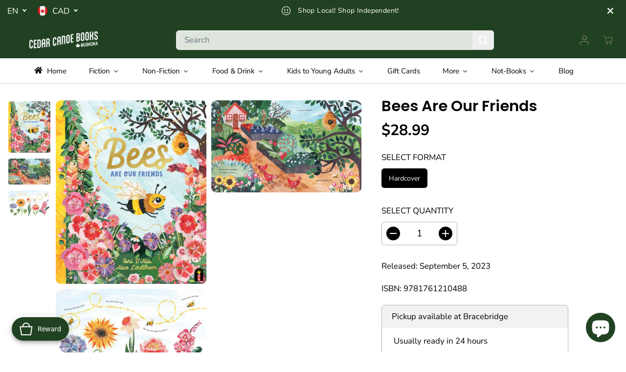

--- FILE ---
content_type: text/css
request_url: https://cdn.shopify.com/extensions/019a48e6-f370-701c-8fd0-d0b589656cba/frontend-454/assets/globo.tree.yuva.css
body_size: 3137
content:
:root{--spf-text-color:var(--heading_color)}.theme-store-id-1615.gf-theme-version-12.spf-has-filter #gf-tree .gf-block-title .h3,.theme-store-id-1615.gf-theme-version-12.spf-has-filter #gf-tree .gf-block-title h3,.theme-store-id-1615.gf-theme-version-12.spf-has-filter .gf-form-input-inner label{color:var(--heading_color)!important;font-family:var(--filtersHeadingFontFamily);font-size:var(--text)!important;font-style:var(--heading-font-style);font-weight:var(--heading-font-weight)!important;letter-spacing:var(--heading_spacing);text-transform:none;text-transform:none!important}.theme-store-id-1615.gf-theme-version-12.spf-has-filter .gf-option-block ul li a,.theme-store-id-1615.gf-theme-version-12.spf-has-filter .gf-option-block ul li button{padding:8px 0}.theme-store-id-1615.gf-theme-version-12.spf-has-filter .gf-clear,.theme-store-id-1615.gf-theme-version-12.spf-has-filter .gf-clear-all,.theme-store-id-1615.gf-theme-version-12.spf-has-filter .gf-form-input-inner select,.theme-store-id-1615.gf-theme-version-12.spf-has-filter .gf-option-block ul li a,.theme-store-id-1615.gf-theme-version-12.spf-has-filter .gf-option-block ul li a span.gf-count,.theme-store-id-1615.gf-theme-version-12.spf-has-filter .gf-option-block ul li button,.theme-store-id-1615.gf-theme-version-12.spf-has-filter .gf-option-block ul li button span.gf-count{color:var(--spf-text-color)!important;font-size:var(--text)!important}.theme-store-id-1615.gf-theme-version-12.spf-has-filter .gf-clear svg path,.theme-store-id-1615.gf-theme-version-12.spf-has-filter button.gf-controls-search-button svg path{fill:var(--spf-text-color)}.theme-store-id-1615.gf-theme-version-12.spf-has-filter .checked .gf-RadioButton:before{background-color:var(--body-background);content:"";height:7px;left:50%;position:absolute;top:50%;transform:translate(-50%,-50%);width:7px}.theme-store-id-1615.gf-theme-version-12.spf-has-filter .gf-option-block .checked .gf-Checkbox,.theme-store-id-1615.gf-theme-version-12.spf-has-filter .gf-option-block .checked .gf-RadioButton{background-color:var(--colorTextBody);border-color:var(--colorTextBody)}.theme-store-id-1615.gf-theme-version-12.spf-has-filter .gf-option-block .checked .gf-Checkbox{background-image:url("data:image/svg+xml;charset=utf8,%3Csvg xmlns='http://www.w3.org/2000/svg' viewBox='0 0 20 20' class='Polaris-Icon__Svg' focusable='false' aria-hidden='true'%3E%3Cpath fill='%23ffffff' d='M8.315 13.859l-3.182-3.417a.506.506 0 0 1 0-.684l.643-.683a.437.437 0 0 1 .642 0l2.22 2.393 4.942-5.327a.436.436 0 0 1 .643 0l.643.684a.504.504 0 0 1 0 .683l-5.91 6.35a.437.437 0 0 1-.642 0'%3E%3C/path%3E%3C/svg%3E")}.theme-store-id-1615.gf-theme-version-12.spf-has-filter .gf-option-block .gf-Checkbox,.theme-store-id-1615.gf-theme-version-12.spf-has-filter .gf-option-block .gf-RadioButton{border:1px solid #d2cfd5;flex:0 0 18px;height:18px;margin-right:10px;transition:all .1s linear;width:18px}.theme-store-id-1615.gf-theme-version-12 .gf-option-box li ul{border-left:1px dotted var(--colorXXlightTextBody)!important}.theme-store-id-1615.gf-theme-version-12 .gf-option-box ul li>div:before{border-bottom:1px dotted var(--colorXXlightTextBody)!important}.theme-store-id-1615.gf-theme-version-12 .gf-option-block ul.gf-option-box li:not(.is-collapsed)>div>a+span:after,.theme-store-id-1615.gf-theme-version-12 .gf-option-block ul.gf-option-box li:not(.is-collapsed)>div>button+span:after{border-top:5px solid var(--spf-text-color)}.theme-store-id-1615.gf-theme-version-12 .gf-option-block ul.gf-option-box li.is-collapsed>div>a+span:after,.theme-store-id-1615.gf-theme-version-12 .gf-option-block ul.gf-option-box li.is-collapsed>div>button+span:after{border-bottom:5px solid var(--spf-text-color)}.theme-store-id-1615.gf-theme-version-12:not(.gf-top_one) #gf-tree .globo-selected-items-wrapper .globo-selected-items{border-bottom:1px solid var(--colorXXlightTextBody)!important}.theme-store-id-1615.gf-theme-version-12 body>#gf-tree .gf-option-block,.theme-store-id-1615.gf-theme-version-12.spf-has-filter.gf-left .gf-option-block,.theme-store-id-1615.gf-theme-version-12.spf-has-filter.gf-offcanvas .gf-option-block{border-bottom:1px solid var(--colorXXlightTextBody)}.theme-store-id-1615.gf-theme-version-12.spf-has-filter .gf-option-block:last-child{border-bottom:none}.theme-store-id-1615.gf-theme-version-12.spf-has-filter .gf-option-block ul.gf-option-box{padding:0 2px}.theme-store-id-1615.gf-theme-version-12.spf-has-filter .gf-option-block ul li a{font-weight:500;padding:5px 0}.theme-store-id-1615.gf-theme-version-12.spf-has-filter span.gf-count{margin-left:5px;opacity:.75}.theme-store-id-1615.gf-theme-version-12.gf-left .gf-option-block .gf-block-title .h3:after,.theme-store-id-1615.gf-theme-version-12.gf-left .gf-option-block .gf-block-title h3:after,.theme-store-id-1615.gf-theme-version-12.gf-offcanvas .gf-option-block .gf-block-title .h3:after,.theme-store-id-1615.gf-theme-version-12.gf-offcanvas .gf-option-block .gf-block-title h3:after{float:right}.theme-store-id-1615.gf-theme-version-12.spf-has-filter span.gf-summary,.theme-store-id-1615.gf-theme-version-12.spf-has-filter span.gf-summary b{font-family:var(--filtersHeadingFontFamily);font-size:var(--mediumText)!important;font-weight:700}.theme-store-id-1615.gf-theme-version-12.spf-has-filter #setLimit{background-image:none;cursor:pointer;font-family:var(--filtersHeadingFontFamily);min-width:unset}.theme-store-id-1615.gf-theme-version-12.spf-has-filter #setLimit,.theme-store-id-1615.gf-theme-version-12.spf-has-filter #setLimit option{color:var(--spf-text-color);font-size:var(--text);font-weight:var(--heading-font-weight)!important}.theme-store-id-1615.gf-theme-version-12 #gf-tree .noUi-handle{background:var(--body-background);border:3px solid var(--spf-text-color);height:15px;top:-6px;width:15px}.theme-store-id-1615.gf-theme-version-12 #gf-tree .noUi-handle.noUi-handle-lower{right:-5px}.theme-store-id-1615.gf-theme-version-12.spf-has-filter #gf-tree .noUi-connect{background-color:var(--spf-text-color)}.theme-store-id-1615.gf-theme-version-12.spf-has-filter #gf-tree .noUi-base,.theme-store-id-1615.gf-theme-version-12.spf-has-filter #gf-tree .noUi-connects{height:3px}.theme-store-id-1615.gf-theme-version-12.spf-has-filter .gf-option-block ul li a:hover{color:var(--spf-text-color)}.theme-store-id-1615.gf-theme-version-12.spf-has-filter .gf-block-scroll{max-height:325px}.theme-store-id-1615.gf-theme-version-12.spf-has-filter .gf-range-inputs input[type=text],.theme-store-id-1615.gf-theme-version-12.spf-has-filter .sort-by,.theme-store-id-1615.gf-theme-version-12.spf-has-filter input.gf-search{background-color:var(--body-background);border:1px solid var(--colorXlightTextBody);border-radius:var(--layoutRadius);color:var(--spf-text-color);min-height:40px}.theme-store-id-1615.gf-theme-version-12.spf-has-filter .sort-by{background:transparent;border:1px solid var(--colorTextBody);font-family:var(--filtersHeadingFontFamily)}.theme-store-id-1615.gf-theme-version-12 button.gf-controls-clear-button,button.gf-controls-search-button{left:5px}.theme-store-id-1615.gf-theme-version-12.spf-has-filter input.gf-controls-search-input,.theme-store-id-1615.gf-theme-version-12.spf-has-filter input.gf-search{background-color:var(--primaryColorBody);border:1px solid var(--heading_color);border-radius:var(--layoutRadius);color:var(--colorTextBody);font-family:var(--font-family);font-size:var(--text)}.theme-store-id-1615.gf-theme-version-12.spf-has-filter input.gf-controls-search-input{min-height:50px;padding:10px 30px 10px 45px}.theme-store-id-1615.gf-theme-version-12.spf-has-filter .gf-range-inputs input[type=text]:focus-visible,.theme-store-id-1615.gf-theme-version-12.spf-has-filter input.gf-controls-search-input:focus-visible,.theme-store-id-1615.gf-theme-version-12.spf-has-filter input.gf-search:focus-visible{border-color:var(--text-color)!important;outline:none;z-index:0}.theme-store-id-1615.gf-theme-version-12.spf-has-filter .gf-range-inputs input[type=text]{font-size:var(--text);min-height:30px;padding-left:15px;text-align:left}.theme-store-id-1615.gf-theme-version-12.spf-has-filter .sort-by label{font-size:var(--text);font-weight:var(--heading-font-weight)!important;text-transform:capitalize!important}.theme-store-id-1615.gf-theme-version-12.spf-has-filter .sort-by label span{margin-left:5px}.theme-store-id-1615.gf-theme-version-12 #gf-grid{position:relative}.theme-store-id-1615.gf-theme-version-12 #gf_pagination_wrap button.gf-loadmore-btn,.theme-store-id-1615.gf-theme-version-12 .gf-form-button-group button,.theme-store-id-1615.gf-theme-version-12.gf-left #gf-tree,.theme-store-id-1615.gf-theme-version-12.gf-left #gf-tree:not(.spf-hidden)+#gf-grid,.theme-store-id-1615.gf-theme-version-12.gf-top_one #gf-tree .sort-by,.theme-store-id-1615.gf-theme-version-12.offcanvas-open #gf-tree{background:var(--body-background)!important}.theme-store-id-1615.gf-theme-version-12 #gf_pagination_wrap button.gf-loadmore-btn,.theme-store-id-1615.gf-theme-version-12.spf-has-filter #gf-tree .globo-selected-items-wrapper .selected-item>.clear-refinements,.theme-store-id-1615.gf-theme-version-12.spf-has-filter #gf-tree .noUi-value,.theme-store-id-1615.gf-theme-version-12.spf-has-filter #gf_pagination_wrap .pagination>span.deco,.theme-store-id-1615.gf-theme-version-12.spf-has-filter .gf-option-block ul li a,.theme-store-id-1615.gf-theme-version-12.spf-has-filter .sort-by label,.theme-store-id-1615.gf-theme-version-12.spf-has-filter span.gf-summary{color:var(--spf-text-color)!important}.theme-store-id-1615.gf-theme-version-12.spf-has-filter #gf_pagination_wrap .pagination>span{align-items:center;background:transparent;border:1px solid var(--colorXXlightTextBody);border-radius:50%;color:var(--colorTextBody);display:flex;font-size:14px;height:44px!important;justify-content:center;margin:0 5px;transition:.2s ease;width:44px}.theme-store-id-1615.gf-theme-version-12.spf-has-filter #gf_pagination_wrap .pagination>span:hover a{color:var(--body-alternate-background)}.theme-store-id-1615.gf-theme-version-12.spf-has-filter #gf_pagination_wrap .pagination>span.current,.theme-store-id-1615.gf-theme-version-12.spf-has-filter #gf_pagination_wrap .pagination>span:hover{background-color:var(--colorTextBody)!important;border-color:var(--colorTextBody);color:var(--primaryColorBody)}.theme-store-id-1615.gf-theme-version-12.spf-has-filter #gf-tree .noUi-marker-horizontal.noUi-marker,.theme-store-id-1615.gf-theme-version-12.spf-has-filter .content ul li:before,.theme-store-id-1615.gf-theme-version-12.spf-has-filter .gf-option-block .gf-block-title .gf-clear,.theme-store-id-1615.gf-theme-version-12.spf-has-filter .yv-collections-topbar,.theme-store-id-1615.gf-theme-version-12.spf-has-filter .yv-pagination{display:none}.theme-store-id-1615.gf-theme-version-12.spf-has-filter .main-collection-wrapper .filter-bar{visibility:hidden}.theme-store-id-1615.gf-theme-version-12 #gf_pagination_wrap button.gf-loadmore-btn,.theme-store-id-1615.gf-theme-version-12.spf-has-filter #gf-controls-container .gf-refine-toggle-mobile,.theme-store-id-1615.gf-theme-version-12.spf-has-filter #gf-tree .gf-refine-toggle-mobile{border:1px solid var(--colorTextBody)!important}.theme-store-id-1615.gf-theme-version-12.spf-has-filter #globo-dropdown-sort_options{background:var(--body-background);border:none;border-radius:10px;box-shadow:0 0 6px #00000026;color:var(--spf-text-color)!important;min-width:250px;padding:12px;transition:all .25s cubic-bezier(.104,.204,.492,1)}.theme-store-id-1615.gf-theme-version-12.spf-has-filter #globo-dropdown-sort_options span{border-radius:4px;font-family:var(--font-family);font-size:var(--small-text);font-weight:var(--body-font-weight);letter-spacing:var(--body-letter-spacing);line-height:var(--body-font-line-height);margin-bottom:1px;padding:3px 18px;position:relative;transition:.3s ease;z-index:1}.theme-store-id-1615.gf-theme-version-12.spf-has-filter #globo-dropdown-sort_options span:after{background:var(--spf-text-color);content:"";height:100%;left:0;position:absolute;top:0;transition:.25s ease;width:0;z-index:-1}.theme-store-id-1615.gf-theme-version-12.spf-has-filter #globo-dropdown-sort_options span:before{background:var(--spf-text-color);border-radius:50%;content:"";height:4px;left:8px;position:absolute;top:50%;transform:translateY(-50%);width:4px;z-index:1}.theme-store-id-1615.gf-theme-version-12.spf-has-filter #globo-dropdown-sort_options span:hover:before{background-color:var(--body-background)!important}.theme-store-id-1615.gf-theme-version-12.spf-has-filter #globo-dropdown-sort_options span:hover{background:var(--spf-text-color);border-radius:4px;color:var(--body-background)!important}.theme-store-id-1615.gf-theme-version-12.spf-has-filter #globo-dropdown-sort_options span:hover:after{width:100%}.theme-store-id-1615.gf-theme-version-12.gf-top_one #gf-tree .globo-selected-items-wrapper .selected-item>a,.theme-store-id-1615.gf-theme-version-12.gf-top_one #gf-tree .globo-selected-items-wrapper .selected-item>button,.theme-store-id-1615.gf-theme-version-12.spf-has-filter #gf-controls-container .globo-selected-items-wrapper .selected-item>a,.theme-store-id-1615.gf-theme-version-12.spf-has-filter #gf-controls-container .globo-selected-items-wrapper .selected-item>button,.theme-store-id-1615.gf-theme-version-12.spf-has-filter #gf-tree .globo-selected-items-wrapper .selected-item>.clear-refinements{background:var(--spf-text-color);border-radius:40px;color:var(--body-background)!important;padding:.5rem 1rem}.theme-store-id-1615.gf-theme-version-12.spf-has-filter .globo-selected-items-wrapper .selected-item .gf-clear svg path{fill:var(--body-background)}.theme-store-id-1615.gf-theme-version-12.spf-has-filter .sort-by:before{background-image:none!important;color:var(--spf-text-color);content:"\f107";display:inline-block;font:1em/1.2 GloboIcon;text-rendering:auto;-webkit-font-smoothing:antialiased;position:absolute;text-align:center}.theme-store-id-1615.gf-theme-version-12.spf-has-filter #gf-controls-container .sort-by.limit-by:before,.theme-store-id-1615.gf-theme-version-12.spf-has-filter #gf-controls-container .sort-by:before,.theme-store-id-1615.gf-theme-version-12.spf-has-filter #gf-tree .sort-by:before{align-items:center;display:flex;justify-content:center;margin:0;top:50%;transform:translateY(-50%)}.theme-store-id-1615.gf-theme-version-12.spf-has-filter #gf-controls-container .gf-refine-toggle-mobile,.theme-store-id-1615.gf-theme-version-12.spf-has-filter #gf-tree .gf-refine-toggle-mobile{background:transparent!important;border-radius:10px;color:var(--colorTextBody)!important;font-weight:var(--heading-font-weight)!important}.theme-store-id-1615.gf-theme-version-12.spf-has-filter #gf-controls-container .gf-refine-toggle-mobile span,.theme-store-id-1615.gf-theme-version-12.spf-has-filter #gf-tree .gf-refine-toggle-mobile span{background:transparent;border-radius:10px;color:var(--colorTextBody);font-family:var(--filtersHeadingFontFamily);font-style:var(--heading-font-style);font-weight:var(--heading-font-weight);letter-spacing:var(--heading_spacing);line-height:var(--heading-font-line-height)}.theme-store-id-1615.gf-theme-version-12 #gf_pagination_wrap button.gf-loadmore-btn:hover{background:var(--spf-text-color)!important;color:var(--body-background)!important}.theme-store-id-1615.gf-theme-version-12.spf-has-filter #gf-tree .globo-selected-items-wrapper .gf-block-title .h3{font-size:var(--h4)!important}.theme-store-id-1615.gf-theme-version-12.gf-top_one #gf-tree .globo-selected-items-wrapper .selected-item>a,.theme-store-id-1615.gf-theme-version-12.spf-has-filter #gf-controls-container .globo-selected-items-wrapper .selected-item>a,.theme-store-id-1615.gf-theme-version-12.spf-has-filter #gf-tree>div.globo-selected-items-wrapper>div.gf-block-content.globo-selected-items>div.selected-item>a{background-color:#f3f3f3;border:transparent;border-radius:40px;color:var(--heading_color)!important;display:inline-flex;font-family:var(--font-family)!important;font-size:12px!important;font-weight:var(--body-font-weight)!important;padding:6px 14px}.theme-store-id-1615.gf-theme-version-12.spf-has-filter #gf-tree>div.globo-selected-items-wrapper>div.gf-block-content.globo-selected-items>div.selected-item>a>span.selected-item>strong{font-weight:var(--body-font-weight)!important}.theme-store-id-1615.gf-theme-version-12.gf-top_one #gf-tree .globo-selected-items-wrapper .selected-item>a>.selected-item>span,.theme-store-id-1615.gf-theme-version-12.spf-has-filter #gf-controls-container>div>div.globo-selected-items-wrapper>ul>li>a>span.selected-item>span.hidden-xs,.theme-store-id-1615.gf-theme-version-12.spf-has-filter #gf-tree>div.globo-selected-items-wrapper>div.gf-block-content.globo-selected-items>div.selected-item>a>span.selected-item>span{display:none}.theme-store-id-1615.gf-theme-version-12.gf-top_one #gf-tree .globo-selected-items-wrapper .selected-item>a>.gf-clear,.theme-store-id-1615.gf-theme-version-12.spf-has-filter #gf-controls-container>div>div.globo-selected-items-wrapper>ul>li>a>span.gf-clear,.theme-store-id-1615.gf-theme-version-12.spf-has-filter #gf-tree>div.globo-selected-items-wrapper>div.gf-block-content.globo-selected-items>div.selected-item>a>span.gf-clear{align-items:center;background:var(--primaryColorBody);border-radius:50%;display:flex;flex:0 0 18px;height:18px;justify-content:center;margin-left:7px;padding:3px;width:18px}.theme-store-id-1615.gf-theme-version-12.spf-has-filter #gf-tree>div.globo-selected-items-wrapper>div.gf-block-content.globo-selected-items>div.selected-item>a>span.gf-clear{flex:0 0 22px;height:22px;padding:5px;width:22px}.theme-store-id-1615.gf-theme-version-12.spf-has-filter #gf-controls-container>div>div.globo-selected-items-wrapper.rounded>ul>li>a>span.gf-clear{padding:2px}.theme-store-id-1615.gf-theme-version-12.spf-has-filter #gf-controls-container div.globo-selected-items-wrapper>ul>li>a>span.gf-clear>svg>path,.theme-store-id-1615.gf-theme-version-12.spf-has-filter #gf-tree div.globo-selected-items-wrapper>ul>li>a>span.gf-clear>svg>path,.theme-store-id-1615.gf-theme-version-12.spf-has-filter #gf-tree>div.globo-selected-items-wrapper>div.gf-block-content.globo-selected-items>div.selected-item>a>span.gf-clear svg path{fill:var(--heading_color)!important}.theme-store-id-1615.gf-theme-version-12.spf-has-filter #gf-tree .selected-item.gf-option-label{display:inline-flex;margin:0 10px 10px 0;width:auto}.theme-store-id-1615.gf-theme-version-12 #gf-controls-container .globo-selected-items-wrapper .selected-item>.clear-refinements,.theme-store-id-1615.gf-theme-version-12.gf-top_one #gf-tree .globo-selected-items-wrapper .selected-item>.clear-refinements,.theme-store-id-1615.gf-theme-version-12.spf-has-filter .gf-refine-toggle{border-color:transparent;font-size:10px!important}.theme-store-id-1615.gf-theme-version-12.spf-has-filter .gf-refine-toggle{color:rgb(var(--textColor))!important;font-size:var(--small-text)!important;text-decoration:underline;text-underline-offset:3px}.theme-store-id-1615.gf-theme-version-12.spf-has-filter .gf-option-block-swatch a>span:not(.gf-option-value,.gf-label),.theme-store-id-1615.gf-theme-version-12.spf-has-filter .gf-option-block-swatch button>span:not(.gf-option-value,.gf-label),.theme-store-id-1615.gf-theme-version-12.spf-has-filter .gf-option-block-swatch-text a>span:not(.gf-option-value,.gf-label),.theme-store-id-1615.gf-theme-version-12.spf-has-filter .gf-option-block-swatch-text button>span:not(.gf-option-value,.gf-label){border:none!important;box-shadow:0 0 0 1px var(--colorXXlightTextBody)}.theme-store-id-1615.gf-theme-version-12.spf-has-filter .gf-option-block-swatch button:hover>span,.theme-store-id-1615.gf-theme-version-12.spf-has-filter .gf-option-block-swatch-text button:hover>span:not(.gf-option-value,.gf-label){border-style:solid;box-shadow:none;box-shadow:0 0 0 1px var(--spf-text-color)}.theme-store-id-1615.gf-theme-version-12.spf-has-filter .gf-option-block-swatch button.checked>span:not(.gf-option-value,.gf-label),.theme-store-id-1615.gf-theme-version-12.spf-has-filter .gf-option-block-swatch-text button.checked>span:not(.gf-option-value,.gf-label){border:1px solid var(--color-text-primary,#000)!important;box-shadow:none!important}.theme-store-id-1615.gf-theme-version-12.spf-has-filter .gf-option-block-swatch a>span:not(.gf-option-value,.gf-label),.theme-store-id-1615.gf-theme-version-12.spf-has-filter .gf-option-block-swatch button>span:not(.gf-option-value,.gf-label),.theme-store-id-1615.gf-theme-version-12.spf-has-filter .gf-option-block-swatch-text a>span:not(.gf-option-value,.gf-label),.theme-store-id-1615.gf-theme-version-12.spf-has-filter .gf-option-block-swatch-text button>span:not(.gf-option-value,.gf-label){height:20px;position:relative;width:20px}.theme-store-id-1615.gf-theme-version-12.spf-has-filter .gf-option-block-swatch a.checked>span:not(.gf-option-value)>.bottom-color,.theme-store-id-1615.gf-theme-version-12.spf-has-filter .gf-option-block-swatch a>span:not(.gf-option-value):hover>.bottom-color,.theme-store-id-1615.gf-theme-version-12.spf-has-filter .gf-option-block-swatch button.checked>span:not(.gf-option-value)>.bottom-color,.theme-store-id-1615.gf-theme-version-12.spf-has-filter .gf-option-block-swatch button>span:not(.gf-option-value):hover>.bottom-color,.theme-store-id-1615.gf-theme-version-12.spf-has-filter .gf-option-block-swatch-text a.checked>span:not(.gf-option-value)>.bottom-color,.theme-store-id-1615.gf-theme-version-12.spf-has-filter .gf-option-block-swatch-text a>span:not(.gf-option-value):hover>.bottom-color,.theme-store-id-1615.gf-theme-version-12.spf-has-filter .gf-option-block-swatch-text button.checked>span:not(.gf-option-value)>.bottom-color,.theme-store-id-1615.gf-theme-version-12.spf-has-filter .gf-option-block-swatch-text button>span:not(.gf-option-value):hover>.bottom-color{border-width:19px}.theme-store-id-1615.gf-theme-version-12.spf-has-filter .gf-option-block-swatch a.checked>span:not(.gf-option-value,.gf-label):after,.theme-store-id-1615.gf-theme-version-12.spf-has-filter .gf-option-block-swatch a:hover>span:not(.gf-option-value,.gf-label):after,.theme-store-id-1615.gf-theme-version-12.spf-has-filter .gf-option-block-swatch button.checked>span:not(.gf-option-value,.gf-label):after,.theme-store-id-1615.gf-theme-version-12.spf-has-filter .gf-option-block-swatch button:hover>span:not(.gf-option-value,.gf-label):after,.theme-store-id-1615.gf-theme-version-12.spf-has-filter .gf-option-block-swatch-text a.checked>span:not(.gf-option-value,.gf-label):after,.theme-store-id-1615.gf-theme-version-12.spf-has-filter .gf-option-block-swatch-text a:hover>span:not(.gf-option-value,.gf-label):after,.theme-store-id-1615.gf-theme-version-12.spf-has-filter .gf-option-block-swatch-text button.checked>span:not(.gf-option-value,.gf-label):after,.theme-store-id-1615.gf-theme-version-12.spf-has-filter .gf-option-block-swatch-text button:hover>span:not(.gf-option-value,.gf-label):after{box-shadow:inset 0 0 0 2px #fff;content:"";height:100%;left:0;position:absolute;top:0;width:100%}.theme-store-id-1615.gf-theme-version-12.spf-has-filter .gf-option-block-swatch-text.swatch-round a.checked>span:not(.gf-option-value,.gf-label):after,.theme-store-id-1615.gf-theme-version-12.spf-has-filter .gf-option-block-swatch-text.swatch-round a:hover>span:not(.gf-option-value,.gf-label):after,.theme-store-id-1615.gf-theme-version-12.spf-has-filter .gf-option-block-swatch-text.swatch-round button.checked>span:not(.gf-option-value,.gf-label):after,.theme-store-id-1615.gf-theme-version-12.spf-has-filter .gf-option-block-swatch-text.swatch-round button:hover>span:not(.gf-option-value,.gf-label):after,.theme-store-id-1615.gf-theme-version-12.spf-has-filter .gf-option-block-swatch.swatch-round a.checked>span:not(.gf-option-value,.gf-label):after,.theme-store-id-1615.gf-theme-version-12.spf-has-filter .gf-option-block-swatch.swatch-round a:hover>span:not(.gf-option-value,.gf-label):after,.theme-store-id-1615.gf-theme-version-12.spf-has-filter .gf-option-block-swatch.swatch-round button.checked>span:not(.gf-option-value,.gf-label):after,.theme-store-id-1615.gf-theme-version-12.spf-has-filter .gf-option-block-swatch.swatch-round button:hover>span:not(.gf-option-value,.gf-label):after{border-radius:50%}.theme-store-id-1615.gf-theme-version-12.spf-has-filter .gf-option-two-color .bottom-color{border-bottom:20px solid transparent;border-left:20px solid transparent}.theme-store-id-1615.gf-theme-version-12.spf-has-filter .gf-option-block-swatch-text a>span:not(.gf-option-value,.gf-label),.theme-store-id-1615.gf-theme-version-12.spf-has-filter .gf-option-block-swatch-text button>span:not(.gf-option-value,.gf-label){margin-right:10px}.theme-store-id-1615.gf-theme-version-12 .gf-option-block-swatch a .gf-option-value,.theme-store-id-1615.gf-theme-version-12 .gf-option-block-swatch button .gf-option-value{line-height:14px;padding:3px 4px}.theme-store-id-1615.gf-theme-version-12.spf-has-filter .gf-option-block-box-rectangle.gf-option-block ul li.gf-box-rectangle button{background-color:transparent!important;border:1px solid var(--spf-text-color)!important;border-radius:0;transition:all .2s ease}.theme-store-id-1615.gf-theme-version-12.spf-has-filter .gf-option-block-box-rectangle.gf-option-block ul li.gf-box-rectangle button.checked,.theme-store-id-1615.gf-theme-version-12.spf-has-filter .gf-option-block-box-rectangle.gf-option-block ul li.gf-box-rectangle button:hover{background:var(--spf-text-color)!important;border-color:var(--spf-text-color)!important}.theme-store-id-1615.gf-theme-version-12.spf-has-filter .gf-option-block-box-rectangle.gf-option-block ul li.gf-box-rectangle a.checked span,.theme-store-id-1615.gf-theme-version-12.spf-has-filter .gf-option-block-box-rectangle.gf-option-block ul li.gf-box-rectangle a:hover span,.theme-store-id-1615.gf-theme-version-12.spf-has-filter .gf-option-block-box-rectangle.gf-option-block ul li.gf-box-rectangle button.checked span,.theme-store-id-1615.gf-theme-version-12.spf-has-filter .gf-option-block-box-rectangle.gf-option-block ul li.gf-box-rectangle button:hover span{color:var(--body-background)!important}.theme-store-id-1615.gf-theme-version-12.spf-has-filter #gf-tree .gf-filter-header .gf-close-canvas{align-items:center;background:var(--colorTextBody);border-radius:100%;color:var(--primaryColorBody);display:flex;justify-content:center}.theme-store-id-1615.gf-theme-version-12.spf-has-filter #gf-tree .gf-filter-header .gf-close-canvas svg{height:15px;width:15px}.theme-store-id-1615.gf-theme-version-12.spf-has-filter #gf-tree .gf-filter-header .gf-close-canvas svg path{fill:currentColor}.theme-store-id-1615.gf-theme-version-12 body>#gf-tree .gf-filter-header{border-bottom:none;padding:30px 20px 30px 40px}.theme-store-id-1615.gf-theme-version-12 body>#gf-tree .gf-filter-header>div.gf-filter-heading{color:var(--heading_color);font-family:var(--heading-font-family);font-size:calc(var(--heading_base_size)*22px);font-weight:var(--heading-font-weight);letter-spacing:var(--heading_spacing);line-height:var(--heading_line_height);text-transform:var(--headingTextTransform)}.theme-store-id-1615.gf-theme-version-12 body>#gf-tree .gf-filter-footer{border:none;padding:30px}.theme-store-id-1615.gf-theme-version-12 body>#gf-tree .gf-filter-footer button b{color:var(--colorBtnPrimaryText)}.theme-store-id-1615.gf-theme-version-12 body>#gf-tree .gf-filter-footer button{background-color:var(--colorBtnPrimary);border:1px solid var(--colorBtnPrimaryBorder);border-radius:var(--buttonRadius);color:var(--colorBtnPrimaryText);font-family:var(--buttonFontFamily);font-size:13px;font-style:var(--buttonFontStyle);font-weight:var(--buttonFontWeight);height:44px;line-height:unset;overflow:hidden;padding:8px 15px;transition:.6s ease-out}.theme-store-id-1615.gf-theme-version-12 .gf-option-block-slider .gf-block-content{padding-bottom:3rem}#gf-tree .gf-range-slider{background:transparent;border:none;box-shadow:none}#gf-tree .noUi-handle:after,#gf-tree .noUi-handle:before{display:none}.theme-store-id-1615.gf-theme-version-12.spf-has-filter .globo-selected-items-wrapper:not(:empty){padding-top:15px}.theme-store-id-1615.gf-theme-version-12 .spf-product-card button.spf-product__form-btn-addtocart i,.theme-store-id-1615.gf-theme-version-12 .spf-product-card button.spf-product__form-btn-addtocart span{color:unset}.theme-store-id-1615.gf-theme-version-12.gf-left .gf-option-block.is-collapsed .gf-block-title .h3:after,.theme-store-id-1615.gf-theme-version-12.gf-left .gf-option-block.is-collapsed .gf-block-title h3:after,.theme-store-id-1615.gf-theme-version-12.gf-offcanvas .gf-option-block.is-collapsed .gf-block-title .h3:after,.theme-store-id-1615.gf-theme-version-12.gf-offcanvas .gf-option-block.is-collapsed .gf-block-title h3:after,.theme-store-id-1615.gf-theme-version-12.gf-top_one .gf-option-block.is-collapsed .gf-block-title .h3:after,.theme-store-id-1615.gf-theme-version-12.gf-top_one .gf-option-block.is-collapsed .gf-block-title h3:after{color:var(--colorTextBody)}@media (max-width:768px){.theme-store-id-1615.gf-theme-version-12.spf-has-filter #gf-tree{bottom:-100%;left:unset;padding:10px 20px 0!important;top:unset;transition:.8s ease;width:100%!important}.theme-store-id-1615.gf-theme-version-12.spf-has-filter.offcanvas-open #gf-tree{bottom:0;left:unset}.theme-store-id-1615.gf-theme-version-12 body>#gf-tree .gf-filter-contents{margin-right:-20px;padding-right:20px}.theme-store-id-1615.gf-theme-version-12 body>#gf-tree .gf-filter-header{border-bottom:1px solid var(--colorXXlightTextBody);margin:0 -20px;padding:20px}.theme-store-id-1615.gf-theme-version-12.spf-has-filter body>#gf-tree .gf-option-block{padding:15px 0!important}.theme-store-id-1615.gf-theme-version-12 #gf-tree .globo-selected-items-wrapper .gf-block-title{padding:0}.theme-store-id-1615.gf-theme-version-12 body>#gf-tree .globo-selected-items-wrapper>.globo-selected-items{margin-bottom:0;padding:15px 0!important}.theme-store-id-1615.gf-theme-version-12 #gf-tree .globo-selected-items-wrapper .gf-block-title .h3{visibility:hidden}.theme-store-id-1615.gf-theme-version-12 #gf-tree .globo-selected-items-wrapper .globo-selected-items{border-bottom:none!important}.theme-store-id-1615.gf-theme-version-12 body>#gf-tree .gf-filter-footer{padding:20px 0}.theme-store-id-1615.gf-theme-version-12.spf-has-filter #gf-controls-container .gf-refine-toggle-mobile span{display:flex;justify-content:center}.theme-store-id-1615.gf-theme-version-12.spf-has-filter .gf-option-block .gf-Checkbox{border-radius:3px}.theme-store-id-1615.gf-theme-version-12.gf-top_one #gf-tree .globo-selected-items-wrapper .selected-item>a>.gf-clear,.theme-store-id-1615.gf-theme-version-12.spf-has-filter #gf-controls-container>div>div.globo-selected-items-wrapper>ul>li>a>span.gf-clear,.theme-store-id-1615.gf-theme-version-12.spf-has-filter #gf-tree>div.globo-selected-items-wrapper>div.gf-block-content.globo-selected-items>div.selected-item>a>span.gf-clear{flex:0 0 18px;height:18px;width:18px}}@media only screen and (max-width:380px){.theme-store-id-1615.gf-theme-version-12 .gf-filter-selection,.theme-store-id-1615.gf-theme-version-12 .gf-filter-trigger{flex:1 1 50%;max-width:50%!important}}@media (min-width:769px){.theme-store-id-1615.gf-theme-version-12.spf-has-filter.gf-offcanvas body>#gf-tree .gf-option-block{padding:15px 40px!important}.theme-store-id-1615.gf-theme-version-12.gf-offcanvas #gf-tree .globo-selected-items-wrapper .gf-block-title{padding:0 40px}.theme-store-id-1615.gf-theme-version-12.gf-offcanvas body>#gf-tree .globo-selected-items-wrapper>.globo-selected-items{padding:15px 40px!important}.theme-store-id-1615.gf-theme-version-12.gf-offcanvas #gf-tree .globo-selected-items-wrapper .gf-block-title .h3,.theme-store-id-1615.gf-theme-version-12.gf-top_one .gf-grid--4-col .gf-option-block .gf-block-title .h3:before{visibility:hidden}.theme-store-id-1615.gf-theme-version-12.gf-offcanvas #gf-tree .globo-selected-items-wrapper .globo-selected-items{border-bottom:none!important}.theme-store-id-1615.gf-theme-version-12.offcanvas-open #gf-tree{border-color:transparent}.theme-store-id-1615.gf-theme-version-12.gf-top_one #gf-tree .gf-filter-contents.gf-grid--4-col .gf-filter-contents-inner,.theme-store-id-1615.gf-theme-version-12.gf-top_one .gf-block-content,.theme-store-id-1615.gf-theme-version-12.gf-top_one .gf-filter-contents .gf-option-block .gf-block-title .h3,.theme-store-id-1615.gf-theme-version-12.gf-top_one .gf-filter-contents .gf-option-block .gf-block-title h3,.theme-store-id-1615.gf-theme-version-12.spf-has-filter #setLimit option{background:var(--body-background)}.theme-store-id-1615.gf-theme-version-12.gf-top_one #gf-tree .gf-filter-contents.gf-grid--4-col .gf-filter-contents-inner,.theme-store-id-1615.gf-theme-version-12.gf-top_one .gf-filter-contents:not(.gf-grid--4-col) .gf-block-content{border:1px solid var(--colorXlightTextBody);border-radius:10px;box-shadow:0 0 6px #00000026;color:var(--spf-text-color)!important;min-width:250px;padding:12px;transition:all .25s cubic-bezier(.104,.204,.492,1)}.theme-store-id-1615.gf-theme-version-12.gf-top_one #gf-tree .gf-filter-contents:not(.gf-grid--4-col) .gf-option-block .gf-block-title .h3,.theme-store-id-1615.gf-theme-version-12.gf-top_one #gf-tree .gf-filter-contents:not(.gf-grid--4-col) .gf-option-block .gf-block-title h3{background:var(--body-background)!important;border:1px solid var(--colorTextBody);border-radius:var(--layoutRadius);color:var(--colorTextBody)!important;font-weight:var(--heading-font-weight)!important;padding:8px 20px}.theme-store-id-1615.gf-theme-version-12.gf-offcanvas #gf-tree{border-radius:0 30px 30px 0;left:-450px;transition:all .8s ease;width:450px!important}.theme-store-id-1615.gf-theme-version-12.gf-offcanvas.offcanvas-open #gf-tree{left:0}.theme-store-id-1615.gf-theme-version-12.gf-top_one #gf-tree{border-bottom:1px solid var(--colorXXlightTextBody)}.theme-store-id-1615.gf-theme-version-12.gf-left #gf-tree{border:1px solid var(--colorXXlightTextBody);border-radius:var(--layoutRadius);padding:5px 20px}.theme-store-id-1615.gf-theme-version-12.gf-top_one #gf-tree .sort-by{border:1px solid var(--colorTextBody)}.theme-store-id-1615.gf-theme-version-12.gf-top_one #gf-tree .sort-by label{height:38px;line-height:38px}.theme-store-id-1615.gf-theme-version-12.gf-top_one .globo-selected-items-wrapper{margin-left:0;margin-right:0}}

--- FILE ---
content_type: text/javascript; charset=utf-8
request_url: https://www.cedarcanoebooks.com/products/bees-are-our-friends.js
body_size: 664
content:
{"id":8658000085278,"title":"Bees Are Our Friends","handle":"bees-are-our-friends","description":"\u003cp\u003e\u003cstrong\u003eToni D'Alia \u003c\/strong\u003e\u003cbr\u003e\u003cstrong\u003eIllustrated by: Alice Lindstrom\u003c\/strong\u003e\u003c\/p\u003e\n\u003cp\u003e\u003cmeta charset=\"utf-8\"\u003e\u003cspan\u003eBees Are Our Friends invites readers into a stunning garden to admire the hard work of one little bee. As the bee pollinates the garden, vibrant flowers and ripe fruit and vegetables burst to life around her. Down in the garden, up high in a tree,Â is a busy beehive … and one little bee.\u003c\/span\u003e\u003c\/p\u003e\n\u003cp\u003e\u003cspan\u003eWritten in irresistible rhyme by Toni D’Alia, and lavishly illustrated by Alice Lindstrom, young readers will pore over this perfect introduction to these essential insects.\u003c\/span\u003e\u003c\/p\u003e","published_at":"2023-09-02T12:06:16-04:00","created_at":"2023-09-02T12:06:16-04:00","vendor":"Raincoast","type":"Fiction","tags":["Age 0-4","Kids"],"price":2899,"price_min":2899,"price_max":2899,"available":true,"price_varies":false,"compare_at_price":null,"compare_at_price_min":0,"compare_at_price_max":0,"compare_at_price_varies":false,"variants":[{"id":46735074001182,"title":"Hardcover","option1":"Hardcover","option2":null,"option3":null,"sku":"9781761210488","requires_shipping":true,"taxable":true,"featured_image":null,"available":true,"name":"Bees Are Our Friends - Hardcover","public_title":"Hardcover","options":["Hardcover"],"price":2899,"weight":360000,"compare_at_price":null,"inventory_management":"shopify","barcode":"9781761210488","requires_selling_plan":false,"selling_plan_allocations":[]}],"images":["\/\/cdn.shopify.com\/s\/files\/1\/0669\/3584\/9246\/files\/9781761210488_cfl.jpg?v=1693670777","\/\/cdn.shopify.com\/s\/files\/1\/0669\/3584\/9246\/files\/9781761210488_1_int_Page_003.jpg?v=1693670778","\/\/cdn.shopify.com\/s\/files\/1\/0669\/3584\/9246\/files\/9781761210488_1_int_Page_004.jpg?v=1693670778"],"featured_image":"\/\/cdn.shopify.com\/s\/files\/1\/0669\/3584\/9246\/files\/9781761210488_cfl.jpg?v=1693670777","options":[{"name":"Format","position":1,"values":["Hardcover"]}],"url":"\/products\/bees-are-our-friends","media":[{"alt":null,"id":35396645585182,"position":1,"preview_image":{"aspect_ratio":0.821,"height":975,"width":800,"src":"https:\/\/cdn.shopify.com\/s\/files\/1\/0669\/3584\/9246\/files\/9781761210488_cfl.jpg?v=1693670777"},"aspect_ratio":0.821,"height":975,"media_type":"image","src":"https:\/\/cdn.shopify.com\/s\/files\/1\/0669\/3584\/9246\/files\/9781761210488_cfl.jpg?v=1693670777","width":800},{"alt":null,"id":35396645617950,"position":2,"preview_image":{"aspect_ratio":1.636,"height":1559,"width":2551,"src":"https:\/\/cdn.shopify.com\/s\/files\/1\/0669\/3584\/9246\/files\/9781761210488_1_int_Page_003.jpg?v=1693670778"},"aspect_ratio":1.636,"height":1559,"media_type":"image","src":"https:\/\/cdn.shopify.com\/s\/files\/1\/0669\/3584\/9246\/files\/9781761210488_1_int_Page_003.jpg?v=1693670778","width":2551},{"alt":null,"id":35396645650718,"position":3,"preview_image":{"aspect_ratio":1.636,"height":1559,"width":2551,"src":"https:\/\/cdn.shopify.com\/s\/files\/1\/0669\/3584\/9246\/files\/9781761210488_1_int_Page_004.jpg?v=1693670778"},"aspect_ratio":1.636,"height":1559,"media_type":"image","src":"https:\/\/cdn.shopify.com\/s\/files\/1\/0669\/3584\/9246\/files\/9781761210488_1_int_Page_004.jpg?v=1693670778","width":2551}],"requires_selling_plan":false,"selling_plan_groups":[]}